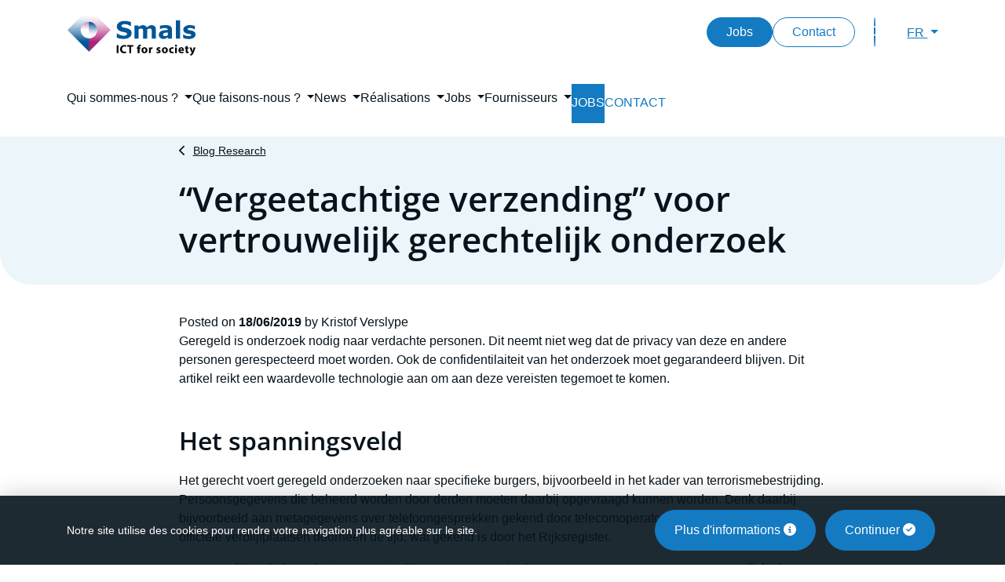

--- FILE ---
content_type: text/html; charset=UTF-8
request_url: https://smals.be/fr/content/vergeetachtige-verzending-voor-vertrouwelijk-gerechtelijk-onderzoek
body_size: 13849
content:
<!DOCTYPE html>
<html  lang="fr" dir="ltr" prefix="content: http://purl.org/rss/1.0/modules/content/  dc: http://purl.org/dc/terms/  foaf: http://xmlns.com/foaf/0.1/  og: http://ogp.me/ns#  rdfs: http://www.w3.org/2000/01/rdf-schema#  schema: http://schema.org/  sioc: http://rdfs.org/sioc/ns#  sioct: http://rdfs.org/sioc/types#  skos: http://www.w3.org/2004/02/skos/core#  xsd: http://www.w3.org/2001/XMLSchema# ">
  <head>
    <meta charset="utf-8" />
<noscript><style>form.antibot * :not(.antibot-message) { display: none !important; }</style>
</noscript><meta name="description" content="Geregeld is onderzoek nodig naar verdachte personen. Dit neemt niet weg dat de privacy van deze en andere personen gerespecteerd moet worden. Ook de confidentilaiteit van het onderzoek moet gegarandeerd blijven." />
<meta name="abstract" content="Geregeld is onderzoek nodig naar verdachte personen. Dit neemt niet weg dat de privacy van deze en andere personen gerespecteerd moet worden. Ook de confidentilaiteit van het onderzoek moet gegarandeerd blijven." />
<link rel="canonical" href="https://smals.be/fr/content/vergeetachtige-verzending-voor-vertrouwelijk-gerechtelijk-onderzoek" />
<link rel="shortlink" href="https://smals.be/fr/node/1212734" />
<meta name="generator" content="Varbase" />
<meta name="referrer" content="origin" />
<meta name="rights" content="©2026 Smals. All rights reserved." />
<meta property="og:site_name" content="Smals" />
<meta property="og:type" content="article" />
<meta property="og:url" content="https://smals.be/fr/content/vergeetachtige-verzending-voor-vertrouwelijk-gerechtelijk-onderzoek" />
<meta property="og:title" content="“Vergeetachtige verzending” voor vertrouwelijk gerechtelijk onderzoek | Smals" />
<meta property="og:description" content="Geregeld is onderzoek nodig naar verdachte personen. Dit neemt niet weg dat de privacy van deze en andere personen gerespecteerd moet worden. Ook de confidentilaiteit van het onderzoek moet gegarandeerd blijven." />
<meta name="twitter:card" content="summary_large_image" />
<meta name="twitter:description" content="Geregeld is onderzoek nodig naar verdachte personen. Dit neemt niet weg dat de privacy van deze en andere personen gerespecteerd moet worden. Ook de confidentilaiteit van het onderzoek moet gegarandeerd blijven." />
<meta name="twitter:title" content="“Vergeetachtige verzending” voor vertrouwelijk gerechtelijk onderzoek | Smals" />
<meta name="facebook-domain-verification" content="bqzp4zfjzsj4rrskn67mm5vgzxv5tn" />
<meta name="MobileOptimized" content="width" />
<meta name="HandheldFriendly" content="true" />
<meta name="apple-mobile-web-app-capable" content="yes" />
<meta name="Generator" content="Drupal 10 (https://www.drupal.org)" />
<meta name="viewport" content="width=device-width, initial-scale=1, shrink-to-fit=no" />
<script type="application/ld+json">{
    "@context": "https://schema.org",
    "@graph": [
        {
            "@type": "WebSite",
            "name": "Smals",
            "url": "https://smals.be/fr",
            "publisher": {
                "@type": "Organization",
                "name": "Smals",
                "url": "https://smals.be/fr",
                "logo": {
                    "@type": "ImageObject",
                    "url": "https://smals.be/themes/custom/websmals_bs4/logo.png"
                }
            }
        }
    ]
}</script>
<meta http-equiv="x-ua-compatible" content="ie=edge" />
<link rel="icon" href="/themes/custom/websmals_bs4/favicon.ico" type="image/vnd.microsoft.icon" />
<link rel="alternate" hreflang="nl" href="https://smals.be/nl/content/vergeetachtige-verzending-voor-vertrouwelijk-gerechtelijk-onderzoek" />
<link rel="alternate" hreflang="fr" href="https://smals.be/fr/content/vergeetachtige-verzending-voor-vertrouwelijk-gerechtelijk-onderzoek" />

    <link rel="icon" type="image/png" href="/themes/custom/websmals_bs4/favicon-96x96.png" sizes="96x96" />
    <link rel="icon" type="image/svg+xml" href="/themes/custom/websmals_bs4/favicon.svg" />
    <link rel="shortcut icon" href="/themes/custom/websmals_bs4/favicon.ico" />
    <link rel="apple-touch-icon" sizes="180x180" href="/themes/custom/websmals_bs4/apple-touch-icon.png" />
    <meta name="apple-mobile-web-app-title" content="Smals" />
    <link rel="manifest" href="/themes/custom/websmals_bs4/site.webmanifest" />
    <title>“Vergeetachtige verzending” voor vertrouwelijk gerechtelijk onderzoek | Smals</title>
    <link rel="stylesheet" media="all" href="/sites/default/files/css/css_3ixeOe22BteJPbEaDH3wHldAbB_9c-xLp_76b9xoiTw.css?delta=0&amp;language=fr&amp;theme=websmals_bs4&amp;include=eJxtjksOgzAMRC8UyKb3QTYZSloHIzv8bl8JwaJVNyPN50nDqtWr0dwxmWWNbKDU21I49GqIyZaZpKUX7QF7lTy97-yywQ-vKJHJEVayOqKgY39EB1k_NoNaCWvG5vHUtmhaBGEDeyHxc8v3kcbrIfDvdtCp0gbX8oM9RZnkLzPC1CUn2AcnsVk6" />
<link rel="stylesheet" media="all" href="/sites/default/files/css/css_Ym5MMGQa1XOhMq14i6oGKzQzoii9p0_gR4_O9INvmP8.css?delta=1&amp;language=fr&amp;theme=websmals_bs4&amp;include=eJxtjksOgzAMRC8UyKb3QTYZSloHIzv8bl8JwaJVNyPN50nDqtWr0dwxmWWNbKDU21I49GqIyZaZpKUX7QF7lTy97-yywQ-vKJHJEVayOqKgY39EB1k_NoNaCWvG5vHUtmhaBGEDeyHxc8v3kcbrIfDvdtCp0gbX8oM9RZnkLzPC1CUn2AcnsVk6" />
<link rel="stylesheet" media="print" href="/sites/default/files/css/css_Uep3kNlMpHwXyoDbIx9G8DG393C8JOvtXkRS-_wid4U.css?delta=2&amp;language=fr&amp;theme=websmals_bs4&amp;include=eJxtjksOgzAMRC8UyKb3QTYZSloHIzv8bl8JwaJVNyPN50nDqtWr0dwxmWWNbKDU21I49GqIyZaZpKUX7QF7lTy97-yywQ-vKJHJEVayOqKgY39EB1k_NoNaCWvG5vHUtmhaBGEDeyHxc8v3kcbrIfDvdtCp0gbX8oM9RZnkLzPC1CUn2AcnsVk6" />
<link rel="stylesheet" media="all" href="/sites/default/files/css/css_ANmn9Na33NS0qTLpY-JpjJ8ZvwUVLGqWCzq87TQPsZo.css?delta=3&amp;language=fr&amp;theme=websmals_bs4&amp;include=eJxtjksOgzAMRC8UyKb3QTYZSloHIzv8bl8JwaJVNyPN50nDqtWr0dwxmWWNbKDU21I49GqIyZaZpKUX7QF7lTy97-yywQ-vKJHJEVayOqKgY39EB1k_NoNaCWvG5vHUtmhaBGEDeyHxc8v3kcbrIfDvdtCp0gbX8oM9RZnkLzPC1CUn2AcnsVk6" />

    
    <script>
      var _paq = window._paq || [];
      /* tracker methods like "setCustomDimension" should be called before "trackPageView" */
      _paq.push(['requireCookieConsent']);
      _paq.push(['trackPageView']);
      _paq.push(['enableLinkTracking']);
      _paq.push(['MediaAnalytics::removePlayer', 'youtube']);
      (function() {
        var u="https://matomo.bosa.be/";
        _paq.push(['setTrackerUrl', u+'matomo.php']);
        _paq.push(['setSiteId', '500']);
        var d=document, g=d.createElement('script'), s=d.getElementsByTagName('script')[0];
        g.type='text/javascript'; g.async=true; g.defer=true; g.src=u+'matomo.js'; s.parentNode.insertBefore(g,s);
      })();
    </script>


<link rel="preload" href="/themes/custom/websmals_bs4/fonts/fontawesome-free/webfonts/fa-regular-400.woff2" as="font" type="font/woff2" crossorigin="anonymous">
<link rel="preload" href="/themes/custom/websmals_bs4/fonts/fontawesome-free/webfonts/fa-solid-900.woff2" as="font" type="font/woff2" crossorigin="anonymous">
<link rel="preload" href="/themes/custom/websmals_bs4/fonts/fontawesome-free/webfonts/fa-brands-400.woff2" as="font" type="font/woff2" crossorigin="anonymous">
<link rel="preload" href="/themes/custom/websmals_bs4/fonts/fontawesome-free/webfonts/fa-v4compatibility.woff2" as="font" type="font/woff2" crossorigin="anonymous">

<link rel="preload" href="/themes/custom/websmals_bs4/fonts/open-sans/files/open-sans-latin-400-normal.woff2" as="font" type="font/woff2" crossorigin="anonymous">
<link rel="preload" href="/themes/custom/websmals_bs4/fonts/open-sans/files/open-sans-latin-600-normal.woff2" as="font" type="font/woff2" crossorigin="anonymous">

<link rel="preload" href="/themes/custom/websmals_bs4/fonts/websmals/webfonts/websmals.woff" as="font" type="font/woff" crossorigin="anonymous">


</head>
  <body class="layout-no-sidebars page-node-1212734 path-node page-node-type-research-post"><div id="cookiesBanner">
  <div class="container container-fluid d-lg-flex align-items-sm-center">
    <p class="text-center text-lg-left mb-0">Notre site utilise des cookies pour rendre votre navigation plus agréable sur le site.</p>
    <ul class="list-inline list-btn ml-auto d-flex d-xl-block mt-3 mt-lg-0 justify-content-center mb-0 flex-wrap">
      <li class="list-inline-item m-1">
        <a href="https://smals.be/fr/politique-dutilisation-des-cookies" class="btn btn-primary">Plus d'informations <i class="fa fa-info-circle" aria-hidden="true"></i></a>
      </li>
      <li class="list-inline-item m-1">
        <a href="#" id="closeCookie" class="btn btn-primary">Continuer <i class="fa fa-check-circle" aria-hidden="true"></i></a>
      </li>
    </ul>
  </div>
</div>
<a href="#main-content" class="visually-hidden focusable skip-link">
      Skip to main content
    </a>
    
      <div class="dialog-off-canvas-main-canvas" data-off-canvas-main-canvas>
              <header id="navbar" class="bg-white" role="banner">
      <div  class="navbar navbar-expand-xl" id="navbar-main">
        <div class="container">
          <button class="navbar-toggler" type="button" data-toggle="collapse" data-target="#navbar-collapse" aria-controls="navbar-collapse" aria-expanded="false" aria-label="Toggle navigation">
            <span class="navbar-toggler-icon">
              <span></span>
              <span></span>
              <span></span>
              <span></span>
            </span>
          </button>
                    <a href="/fr" title="Home" rel="home" class="navbar-brand">
              <img src="/themes/custom/websmals_bs4/logo.svg" alt="Home" class="img-fluid d-inline-block align-top" />
            
    </a>
    

                      <div class="menu--utility d-flex align-items-center ml-lg-auto">
                  <nav role="navigation" aria-labelledby="block-websmals-bs4-secondarylinks-menu" id="block-websmals-bs4-secondarylinks" class="settings-tray-editable block block-menu navigation menu--secondary-links" data-drupal-settingstray="editable">
            
  <h2 class="sr-only" id="block-websmals-bs4-secondarylinks-menu">Secondary links</h2>
  

        
        <ul class="nav">
                  <li class="nav-item">
                                  
        <a href="/fr/jobs" class="d-none d-lg-block btn btn-primary" data-drupal-link-system-path="node/9379">Jobs</a>
              </li>
                <li class="nav-item">
                                  
        <a href="/fr/form/contact" class="d-none d-lg-block btn btn-outline-primary" data-drupal-link-system-path="webform/contact">Contact</a>
              </li>
      </ul>
    


  </nav>


              <button class="btn btn-primary btn--search order-last order-lg-2 ml-4" type="button" data-toggle="modal" data-target="#searchModal" aria-label="Toggle search">
                <i class="ws ws-magnifying-glass" aria-hidden="true"></i>
              </button>
                              <div class="ml-lg-6 dropdown language-switcher order-first order-lg-last">
                  <button class="btn btn-link btn--language dropdown-toggle" type="button" data-toggle="dropdown" aria-expanded="false">
                    FR
                  </button>
                  <div class="dropdown-menu dropdown-menu-right mt-md-3">
                                          <a href="/nl/content/vergeetachtige-verzending-voor-vertrouwelijk-gerechtelijk-onderzoek"
                         class="dropdown-item"
                         hreflang="nl"
                         >
                        Nederlands
                      </a>
                                          <a href="/fr/content/vergeetachtige-verzending-voor-vertrouwelijk-gerechtelijk-onderzoek"
                         class="dropdown-item is-active"
                         hreflang="fr"
                         aria-current="page">
                        Français
                      </a>
                                      </div>
                </div>
                          </div>
                  </div>
      </div>
            <div  class="navbar navbar-expand-xl" id="main-nav">
                  <div id="navbar-collapse" class="navbar-collapse collapse">
            <div class="container">
                  <nav role="navigation" aria-labelledby="block-websmals-bs4-mainnavigation-menu" id="block-websmals-bs4-mainnavigation" class="main-nav-sidebar settings-tray-editable block block-menu navigation menu--main" data-drupal-settingstray="editable">
            
  <h2 class="sr-only" id="block-websmals-bs4-mainnavigation-menu">Main menu</h2>
  

        
              <ul class="clearfix navbar-nav">
                    <li class="nav-item menu-item--expanded dropdown">
                          <a href=""
             class="nav-link  dropdown-toggle "
             data-toggle="dropdown"
             aria-expanded="false"
             aria-haspopup="true">
            <span>Qui sommes-nous ?</span>
          </a>
                        <ul class="dropdown-menu">
                    <li class="dropdown-item menu-item--collapsed">
                          <a href="/fr/qui-sommes-nous/propos-de-smals" class="   ">
            <span>À propos de Smals</span>
          </a>
              </li>
                <li class="dropdown-item menu-item--collapsed">
                          <a href="/fr/qui-sommes-nous/mission-et-valeurs" class="   ">
            <span>Mission et valeurs</span>
          </a>
              </li>
                <li class="dropdown-item">
                          <a href="/fr/qui-sommes-nous/historique" class="   ">
            <span>Historique</span>
          </a>
              </li>
                <li class="dropdown-item menu-item--collapsed">
                          <a href="/fr/qui-sommes-nous/organisation" class="   ">
            <span>Organisation</span>
          </a>
              </li>
                <li class="dropdown-item menu-item--collapsed">
                          <a href="/fr/qui-sommes-nous/rapports-dactivites" class="   ">
            <span>Rapports d&#039;activités</span>
          </a>
              </li>
                <li class="dropdown-item menu-item--collapsed">
                          <a href="/fr/qui-sommes-nous/csr" class="   ">
            <span>Corporate Social Responsibility</span>
          </a>
              </li>
                <li class="dropdown-item menu-item--collapsed">
                          <a href="/fr/qui-sommes-nous/devenir-membre" class="   ">
            <span>Devenir membre</span>
          </a>
              </li>
                <li class="dropdown-item">
                          <a href="/fr/qui-sommes-nous/informations-pour-la-presse" class="   ">
            <span>Informations pour la presse</span>
          </a>
              </li>
        </ul>
  
              </li>
                <li class="nav-item menu-item--expanded dropdown">
                          <a href="/fr/que-faisons-nous"
             class="nav-link  dropdown-toggle "
             data-toggle="dropdown"
             aria-expanded="false"
             aria-haspopup="true">
            <span>Que faisons-nous ?</span>
          </a>
                        <ul class="dropdown-menu">
                    <li class="dropdown-item">
                          <a href="/fr/que-faisons-nous" class="   ">
            <span>Sommaire</span>
          </a>
              </li>
                <li class="dropdown-item menu-item--collapsed">
                          <a href="/fr/que-faisons-nous/recherche" class="   ">
            <span>Recherche</span>
          </a>
              </li>
                <li class="dropdown-item menu-item--collapsed">
                          <a href="/fr/que-faisons-nous/centre-de-competences" class="   ">
            <span>Centres de compétences</span>
          </a>
              </li>
                <li class="dropdown-item menu-item--collapsed">
                          <a href="/fr/que-faisons-nous/applications" class="   ">
            <span>Applications</span>
          </a>
              </li>
                <li class="dropdown-item menu-item--collapsed">
                          <a href="/fr/que-faisons-nous/infrastructure" class="   ">
            <span>Infrastructure</span>
          </a>
              </li>
                <li class="dropdown-item menu-item--collapsed">
                          <a href="/fr/que-faisons-nous/personnel-ict" class="   ">
            <span>Personnel ICT</span>
          </a>
              </li>
                <li class="dropdown-item menu-item--collapsed">
                          <a href="/fr/que-faisons-nous/services-de-support" class="   ">
            <span>Services de support</span>
          </a>
              </li>
        </ul>
  
              </li>
                <li class="nav-item menu-item--expanded dropdown">
                          <a href="/fr/news"
             class="nav-link  dropdown-toggle "
             data-toggle="dropdown"
             aria-expanded="false"
             aria-haspopup="true">
            <span>News</span>
          </a>
                        <ul class="dropdown-menu">
                    <li class="dropdown-item">
                          <a href="/fr/news" class="   ">
            <span>Sommaire</span>
          </a>
              </li>
                <li class="dropdown-item">
                          <a href="/fr/nieuws/suivez-smals-sur-les-reseaux-sociaux" class="   ">
            <span>Suivez Smals sur les réseaux sociaux</span>
          </a>
              </li>
        </ul>
  
              </li>
                <li class="nav-item menu-item--expanded dropdown">
                          <a href="/fr/projects/list/theme"
             class="nav-link  dropdown-toggle "
             data-toggle="dropdown"
             aria-expanded="false"
             aria-haspopup="true">
            <span>Réalisations</span>
          </a>
                        <ul class="dropdown-menu">
                    <li class="dropdown-item menu-item--collapsed">
                          <a href="/fr/projects/list/theme" class="   ">
            <span>Projets</span>
          </a>
              </li>
        </ul>
  
              </li>
                <li class="nav-item menu-item--expanded dropdown">
                          <a href="/fr/jobs"
             class="nav-link  dropdown-toggle "
             data-toggle="dropdown"
             aria-expanded="false"
             aria-haspopup="true">
            <span>Jobs</span>
          </a>
                        <ul class="dropdown-menu">
                    <li class="dropdown-item">
                          <a href="/fr/jobs" class="   ">
            <span>Pourquoi Smals ?</span>
          </a>
              </li>
                <li class="dropdown-item">
                          <a href="/fr/jobs/list" class="   ">
            <span>Offres d&#039;emploi</span>
          </a>
              </li>
                <li class="dropdown-item menu-item--collapsed">
                          <a href="/fr/jobs/vos-avantages-chez-smals" class="   ">
            <span>Vos avantages chez Smals</span>
          </a>
              </li>
                <li class="dropdown-item menu-item--collapsed">
                          <a href="/fr/jobs/la-parole-aux-collaborateurs" class="   ">
            <span>La parole aux collaborateurs</span>
          </a>
              </li>
        </ul>
  
              </li>
                <li class="nav-item menu-item--expanded dropdown">
                          <a href="/fr/fournisseurs"
             class="nav-link  dropdown-toggle "
             data-toggle="dropdown"
             aria-expanded="false"
             aria-haspopup="true">
            <span>Fournisseurs</span>
          </a>
                        <ul class="dropdown-menu">
                    <li class="dropdown-item">
                          <a href="/fr/fournisseurs" class="   ">
            <span>Ce que vous devez savoir</span>
          </a>
              </li>
                <li class="dropdown-item">
                          <a href="/fr/tenders/open" class="   ">
            <span>Marchés publics ouverts</span>
          </a>
              </li>
                <li class="dropdown-item">
                          <a href="/fr/tenders/closed" class="   ">
            <span>Marchés publics en cours d&#039;attribution</span>
          </a>
              </li>
                <li class="dropdown-item">
                          <a href="/fr/tenders/attributed" class="   ">
            <span>Marchés publics attribués</span>
          </a>
              </li>
                <li class="dropdown-item">
                          <a href="/fr/fournisseurs/services-house" class="   ">
            <span>Services &#039;in-house&#039;</span>
          </a>
              </li>
                <li class="dropdown-item">
                          <a href="/fr/fournisseurs/demonstration-ou-proof-concept" class="   ">
            <span>Procédures Proof-of-Concept</span>
          </a>
              </li>
        </ul>
  
              </li>
                <li class="nav-item">
                          <a href="/fr/jobs/list" class="nav-link   main-nav__item main-nav__item--jobs">
            <span>Jobs</span>
          </a>
              </li>
                <li class="nav-item">
                          <a href="/fr/form/contact" class="nav-link   main-nav__item main-nav__item--contact">
            <span>Contact</span>
          </a>
              </li>
        </ul>
  



  </nav>


            </div>
          </div>
              </div>
    </header>
  
<div class="d-none d-print-block header-print page-header mt-3 mb-11">
  <div class="container">
    <div class="row">
      <div class="col-sm-12">
                          <img class="logo pull-left d-none d-print-inline-block" src="/themes/custom/websmals_bs4/logo-print.png" alt="Smals"/>
              </div>
    </div>
  </div>
</div>

  <div role="main" class="main-container container js-quickedit-main-content mb-5 mb-md-11">
    <div class="row">

                              <div class="col-sm-12" role="heading" aria-level="1">
              <div data-drupal-messages-fallback class="hidden"></div>


          </div>
              
            
                  <section class="main-content col col-sm-12 col-lg-9 mx-auto" id="content" role="main">

                
                
                
                                      
                  
                          <a id="main-content"></a>
                      <div id="block-websmals-bs4-breadcrumbs" class="settings-tray-editable block block-system block-system-breadcrumb-block row" data-drupal-settingstray="editable">
  
    
      <div class="content col-12">
      

  <nav role="navigation" aria-label="breadcrumb">
    <ol class="breadcrumb">
                  <li class="breadcrumb-item">
          <a href="/fr/blog-research">Blog Research</a>
        </li>
              </ol>
  </nav>

    </div>
  </div>
<div id="block-websmals-bs4-mainpagecontent" class="block block-system block-system-main-block">
  
    
      <div class="content">
      <div class="row bs-1col node node--type-research-post node--view-mode-full">
  
  <div class="col-sm-12 bs-region bs-region--main">
    
<div  class="group-header">
    
            <div class="field field--name-node-title field--type-ds field--label-hidden field__item"><h1>
  “Vergeetachtige verzending” voor vertrouwelijk gerechtelijk onderzoek
</h1>
</div>
      
  </div>
<div  class="group-content">
            <span  class="field-label-inline">Posted on</span>
  
      <strong>18/06/2019</strong>
      
  

        <span  class="field-label-inline">by</span>
  
      <span>Kristof Verslype</span>
      
  


            <div class="field field--name-body field--type-text-with-summary field--label-hidden field__item"><p>Geregeld is onderzoek nodig naar verdachte personen. Dit neemt niet weg dat de privacy van deze en andere personen gerespecteerd moet worden. Ook de confidentilaiteit van het onderzoek moet gegarandeerd blijven. Dit artikel reikt een waardevolle technologie aan om aan deze vereisten tegemoet te komen.</p>

<h2>Het spanningsveld</h2>

<p>Het gerecht voert geregeld onderzoeken naar specifieke burgers, bijvoorbeeld in het kader van terrorismebestrijding. Persoonsgegevens die beheerd worden door derden moeten daarbij opgevraagd kunnen worden. Denk daarbij bijvoorbeeld aan metagegevens over telefoongesprekken gekend door telecomoperatoren of aan de verschillende officiële verblijfplaatsen doorheen de tijd, wat gekend is door het Rijksregister.</p>

<p>In een traditionele benadering vraagt justitie aan een organisatie om gegevens <em>x</em>, <em>y</em> en <em>z</em> over een specifieke burger aan te leveren. Er zijn echter twee bezwaren tegen een dergelijk naïeve benadering. Ten eerste is de privacy van de burger geschaad. Elke organisatie die informatie over hem of haar moet aanleveren komt immers te weten dat er een onderzoek loopt naar deze persoon. Dit kan risico's inhouden. Een tweede bezwaar dat daaruit voortvloeit is dat dit de confidentialiteit van het onderzoek kan schaden. Er zijn dus goede redenen voor een andere benadering.</p>

<p>Deze zou eruit kunnen bestaan dat justitie gegevens <em>x</em>, <em>y</em> en <em>z</em> vraagt, niet enkel over Kristof Verslype, maar over alle burgers geboren in 1982, of nog extremer, over alle burgers tout court. De geconsulteerde organisaties zullen op die manier inderdaad de identiteit van de betrokken niet te weten komen, maar anderzijds is er wel mogelijks sprake van een disproportionele verwerking van persoonsgegevens door justitie en moeten we justitie vertrouwen dat het de nodige procedures in acht neemt om alle records, behalve het relevante, onmiddellijk na ontvangst te verwijderen.</p>

<p>Er is dus een spanningsveld tussen enerzijds de privacy van de burger en de confidentialiteit van het onderzoek ten aanzien van de geconsulteerde organisaties en anderzijds de proportionele verwerking van persoonsgegevens door justitie. Dit spanningsveld lijkt op het eerste gezicht niet op te lossen.</p>

<h2>Wat is Oblivious Transfer (OT)?</h2>

<p>Gelukkig biedt cryptografie een krachtig hulpmiddel genaamd <em>oblivious transfer</em> <em>(OT)</em>, of, vrij vertaald, <em>vergeetachtige verzending</em>. Het laat toe dat een ontvanger (zoals justitie) toegang krijgt tot een zelf gekozen record uit een set van records die door de verzender (zoals de telecomoperator) gekend zijn. De ontvanger krijgt slechts toegang tot dit ene record. De zender weet niet hetwelke. De zender komt enkel te weten dat de ontvanger toegang gekregen heeft tot één record uit de vooraf bepaalde set.</p>

<p>Oblivious transfer werd voor het eerst - in een wat zwakkeere vorm - <a href="https://www.iacr.org/museum/rabin-obt/obtrans-eprint187.pdf" rel="noreferrer noopener" target="_blank">beschreven</a> in 1981 en er is sindsdien veel onderzoek naar gebeurd in de academische wereld. Ondertussen is het - volgens de inschatting van de auteur - voldoende rijp om ook in overheidscontext gebruikt te worden. Het bestaat in verschillende varianten, waaronder 1 uit 2 oblivious transfer, 1 uit <em>n</em> oblivious transfer en <em>k</em> uit <em>n</em> oblivious transfer.&nbsp; In de eerste variant krijgt de ontvanger toegang tot één uit een set van twee records. In de tweede en derde categorie krijgt de ontvanger toegang tot respectievelijk 1 en <em>k</em> records uit een set van <em>n</em> records. Het idee is vrij eenvoudig; de zender vercijfert alle records in de set, verstuurt alle vercijferde records naar de ontvanger, waarbij het oblivious transfer protocol cryptografisch (wiskundig) afdwingt dat de ontvanger er maar 1 (of <em>k</em>) kan decrypteren.</p>

<h2>Eerste resultaten</h2>

<p>Smals Research heeft op basis van twee academische papers (<a href="https://eprint.iacr.org/2017/1165.pdf">deze</a> en <a href="https://link.springer.com/content/pdf/10.1007/978-3-540-85174-5_31.pdf">deze</a>) een eigen 1 uit <em>n</em> oblvious transfer Java library geschreven, gezien er voor zover wij weten nog geen dergelijke library publiek beschikbaar is. Vervolgens hebben we de performantie getest op een standaard laptop (Lenovo Thinkpad L570, Win 10, Intel Core i5-6300 CPU @ 2,40Ghz, 16GB), waarbij de gegevens zich reeds in het intern geheugen bevinden en er 256 bit security gegarandeerd wordt. &nbsp;De rekentijd bij records van ongeveer 20 en 100KB en bij setgroottes van 1000, 10 000 en 25 000 wordt weergegeven in onderstaande tabel.</p>

<p><img alt src="https://www.smalsresearch.be/wp-content/uploads/2019/05/OT_results.png"></p>

<p>Indien een ontvanger toegang wil tot één record uit een set van 1000, waarbij het gemiddelde record 20KB groot is, zal er logischerwijs 20MB verstuurd moeten worden per query. Daarnaast zal de zender zo’n 0,7 seconden rekenwerk hebben, voornamelijk om alle data te vercijferen, terwijl de ontvanger 0,15 seconden zal moeten rekenen.&nbsp;</p>

<p>Stel dat een organisatie over elke Belg een record heeft, dan betekent dit dat er ongeveer 11 350 000 records zijn. Uit bovenstaande blijkt dat een setgrootte van een paar miljoen toch niet haalbaar is. Idealiter delen we de bevolking dus op in verschillende sets die allen ongeveer even groot zijn. Deze opdeling kan in principe vrij eenvoudig door bijvoorbeeld alle rijksregisternummers met dezelfde minst beduidende decimalen (of bits) samen te nemen.&nbsp;</p>

<p>Een tweede mogelijke aanpak is dat de zender op voorhand elk record met een aparte, slechts door de zender gekende, symmetrische sleutel vercijfert. Alle 11 350 000 vercijferde records worden dan naar de ontvanger gestuurd (alsook eventueel latere updates). De ontvanger beschikt zo over een volledige, weliswaar vercijferde, kopie van de gegevensset. Om toegang te krijgen tot een specifiek record wordt het oblivious transfer protocol uitgevoerd, niet zoals daarnet op de records zelf, maar op de bijhorende symmetrische sleutels. Eén zo’n sleutel is (typisch) slechts 32 bytes, wat maar een fractie isvan de records zelf. Daardoor wordt het mogelijk een setgrootte van 11 350 000 te nemen bij het uitvoeren van het oblivious transfer protocol. De ontvanger krijgt zo toegang tot één van de 11 350 000 sleutels, waarmee vervolgens exact één record gedecrypteerd kan worden. Bij een dergelijk uitvoering van het oblivious transfer protocol wordt zo’n 363MB, voornamelijk vercijferde sleutels, doorgestuurd, moet de zender een kleine 80 seconden rekenen, en de ontvanger 0,24 seconden<br>
(met onze eerder vermelde Lenovo L570) . &nbsp;</p>

<p>De testresultaten van beide geschetste scenario’s geven in elk geval aan dat het gebruik van oblivious transfer haalbaar is in de geschetste context, dus voor het opvragen van gegevens over burgers in het kader van een onderzoek.</p>

<h1>Kwantumresistente Oblivious Transfer</h1>

<div>
<p><img alt src="https://www.smalsresearch.be/wp-content/uploads/2019/05/blurred_small.jpg"></p>
</div>

<p>Toch is het niet onbelangrijk te vermelden dat onze implementatie steunt op, net zoals quasi alle publieke sleutelcryptografie vandaag, assumpties uit de klassieke cryptografie. Dergelijke assumpties zullen niet langer geldig zijn eens er voldoende sterke quantumcomputers beschikbaar zijn. Bijgevolg kan vanaf dan ook het geïmplementeerde OT protocol niet langer als veilig beschouwd worden. Wetenschappers werken ondertussen gelukkig wel aan kwantumresistente OT (QOT) protocollen (zoals vb. <a href="https://eprint.iacr.org/2018/1155.pdf" rel="noreferrer noopener" target="_blank">dit werk</a>), die helaas ook wel beduidend minder efficiënt zijn. <a href="https://arxiv.org/abs/1804.00200" rel="noreferrer noopener" target="_blank">Schattingen</a> wanneer een dergelijke kwantumcomputer gerealiseerd zal worden lopen uiteen van 10 tot 50 jaar, wat dus toch niet genegeerd kan worden bij het verwerken van gevoelige persoonsgegevens. Vandaar dat het toch noodzakelijk blijft dat de ontvanger de vercijferde records ook verwijderd en niet een aantal decennia bewaart. Dit zou gecontroleerd kunnen worden door een toezichthoudende autoriteit. QOT is dus op termijn een elegantere en robuustere oplossing die bij voldoende interesse vanuit onze klanten dan ook door Smals Research onderzocht zal worden.</p>

<h1>Andere toepassingsmogelijkheden en conclusies</h1>

<p>Ten slotte geven we nog mee dat OT een bouwblok is in diverse andere cryptografische protocollen, onder meer voor het simultaan ondertekenen van contracten (zie vb. <a href="http://dl.ifip.org/db/conf/cms/cms2005/StanekovaS05.pdf" rel="noreferrer noopener" target="_blank">dit werk</a>), waarbij ofwel alle betrokkenen hun akkoord geven ofwel geen enkele. OT is eveneens een bouwblok voor <a href="https://eprint.iacr.org/2018/450.pdf" rel="noreferrer noopener" target="_blank">multi-party computation (MPC)</a>, waarbij zonder centrale vertrouwde partij berekeningen gedaan worden op input afkomstig van verschillende deelnemers. De invoer van de verschillende deelnemers blijft geheim, maar iedereen leert wel de uitvoer.&nbsp; Een groep individuen kunnen met behulp van MPC bijvoorbeeld hun gemiddeld loon berekenen terwijl elk van hen hun exacte loon verborgen kan houden.</p>

<p>Concluderend kunnen we stellen dat oblivious transfer zeer nuttige toepassingen heeft en dat het in de praktijk inzetbaar is. Het integreren van OT in bestaande toepassingen is trouwens een voorbeeld van het in de GDPR gepromootte principe van <em>privacy by design</em>. Ten slotte, wat voor alle publieke-sleutel cryptografie geldt, geldt ook voor oblivious transfer: als er ooit een kwantumcomputer komt, dan zijn we beter voorbereid.</p>
</div>
      
  <div class="field field--name-field-source-article field--type-link field--label-above">
    <div class="field__label">Source: Smals Research</div>
              <div class="field__item"><a href="http://www.smalsresearch.be/?p=13350">http://www.smalsresearch.be/?p=13350</a></div>
          </div>

  </div>
  </div>
</div>


    </div>
  </div>


                          <div class="region region-content-bottom mt-5">
                

          </div>
              </section>

                </div>
  </div>

  <footer id="footer" class="footer-wrapper bg-white border-top" role="contentinfo">
    <div class="container ">
                        <div class="footer-social_media py-6">
                <div class="views-element-container block-social-networks settings-tray-editable block block-views block-views-blockadmin-content-type-block-8" id="block-websmals-bs4-views-block-admin-content-type-block-8" data-drupal-settingstray="editable">
  
    
      <div class="content">
      <div><div class="css-footer-follow-us view view-admin-content-type view-id-admin_content_type view-display-id-block_8 js-view-dom-id-8173f50f03946fd16dfeda005d8de904e82a823fabbae0129bd3d756d6ac2c94">
  
    
      
      <div class="view-content">
          <div class="views-row">
    <ul><li><a class="social-networks-icon-linkedin" href="http://www.linkedin.com/company/smals" target="_blank" title="Linkedln"><img src="/sites/default/files/inline-images/logo-linkedin_0.svg" data-entity-uuid="afe807c4-99db-48db-828c-65d6b1de9aeb" data-entity-type="file" alt="Accéder à la page LinkedIn de Smals" width="25" height="25" loading="lazy"></a></li><li><a class="social-networks-icon-facebook" href="http://www.facebook.com/pages/Smals/160167378442" target="_blank" title="Facebook"><img src="/sites/default/files/inline-images/logo-facebook_1.svg" data-entity-uuid="6fae21aa-0915-4871-bb1a-e986c7689339" data-entity-type="file" alt="Accéder à la page Facebook de Smals" width="25" height="25" loading="lazy"></a></li><li><a class="social-networks-icon-instagram" href="https://www.instagram.com/smals.be" target="_blank" title="Instagram"><img src="/sites/default/files/inline-images/logo-instagram.webp" data-entity-uuid="3fb69cdb-1bd9-4454-ae1f-ae9d22aaf708" data-entity-type="file" alt="Accéder à la page Instagram de Smals" width="25" height="25" loading="lazy"></a></li><li><a class="social-networks-icon-youtube" href="https://www.youtube.com/c/Smals_ict" target="_blank" title="Youtube"><img src="/sites/default/files/inline-images/logo-youtube.svg" data-entity-uuid="6e17a2dc-168c-4d44-ac8c-3fe949d1cc8d" data-entity-type="file" alt="Accéder à la chaîne YouTube de Smals" width="35" height="25" loading="lazy"></a></li><li><a class="social-networks-icon-bluesky" href="https://bsky.app/profile/smals.bsky.social" target="_blank" title="Bluesky"><img src="/sites/default/files/inline-images/logo-bluesky.svg" data-entity-uuid="7d907cf9-7729-4844-b85f-ad8b6154363f" data-entity-type="file" alt="Accéder à la page Bluesky de Smals" width="28" height="25" loading="lazy"></a></li></ul>
  </div>

    </div>
  
          </div>
</div>

    </div>
  </div>


          </div>
                                      <div class="footer-top border-top py-6">
                <div class="views-element-container block-footer-contact settings-tray-editable block block-views block-views-blockadmin-content-type-block-3" id="block-websmals-bs4-views-block-admin-content-type-block-3" data-drupal-settingstray="editable">
  
    
      <div class="content">
      <div><div class="view view-admin-content-type view-id-admin_content_type view-display-id-block_3 js-view-dom-id-68a6edd0297e3504bbfc1d7db00a286088338c8749e4bd4c20197849ce3ee69e">
  
    
      
      <div class="view-content">
          <div class="views-row">
    <div class="field-content"><h2>Siège social</h2>
<p><em class="ws ws-location-dot"><span class="sr-only">icône de localisation</span></em> Avenue F<span>onsny 20</span><br><span>&nbsp; &nbsp;1060 Bruxelles</span><br><em class="ws ws-mobile"><span class="sr-only">icône de gsm</span></em> <span>+32 (0)2 787 57 11</span>&nbsp;<br><em class="ws ws-building"><span class="sr-only">icône de localisation</span></em> <span>0406.798.006</span></p></div>
  </div>

    </div>
  
          </div>
</div>

    </div>
  </div>
<div class="views-element-container settings-tray-editable block block-views block-views-blockadmin-content-type-block-10" id="block-websmals-bs4-views-block-admin-content-type-block-10" data-drupal-settingstray="editable">
  
    
      <div class="content">
      <div><div class="view view-admin-content-type view-id-admin_content_type view-display-id-block_10 js-view-dom-id-8f4b4ca8e3a2697958ad0d326e01819b01dee51d795c6d9f737c0c7ada51f40c">
  
    
      
      <div class="view-content">
          <div class="views-row">
    <div class="field-content"><h2>Contact </h2>
<ul><li><a href="/fr/form/contact">Formulaire de contact</a></li><li><a href="https://smals.be/fr/form/plaintes">Formulaire de plaintes</a></li><li><a href="/fr/nos-sites">Nos sites</a></li><li><a href="/fr/qui-sommes-nous/informations-pour-la-presse">Informations pour la presse</a></li><li><a href="/fr/nieuws/suivez-smals-sur-les-reseaux-sociaux" data-entity-type="node" data-entity-uuid="d134effc-c83d-47c1-9463-930e2f9fd987" data-entity-substitution="canonical" title="Suivez Smals sur les réseaux sociaux">Réseaux sociaux</a></li></ul> </div>
  </div>

    </div>
  
          </div>
</div>

    </div>
  </div>
<div id="follow-us" class="bg-light rounded-xl p-4"  id="block-websmals-bs4-followus" class="block-footer-newsletter block block-block-content block-block-contentb137b5b9-7a08-4f18-9ce9-66a6a3a06954">
  
      <h2 class="mb-4" >Inscrivez-vous à notre newsletter</h2>
    
      <div class="content">
      
            <div class="clearfix text-formatted field field--name-body field--type-text-with-summary field--label-hidden field__item"><div class="mc_embed_signup">
                        <form class="mc-embedded-subscribe-form" role="form" action="https://smals.us6.list-manage.com/subscribe/post?u=e0351cda86870d2a0a7f631f9&amp;id=9db6fab49d" method="post" name="mc-embedded-subscribe-form" target="_blank" id="mc-embedded-subscribe-form-footer_top">
                          <div class="mc-field-group form-group">
                            <label for="mce-EMAIL-footer_top">Recevez notre newsletter</label>
                            <input id="mce-EMAIL-footer_top" class="required email form-control" type="email" name="EMAIL" value placeholder="Email *">
                          </div>
                          <div>
                             <button id="mc-embedded-subscribe-footer_top" class="btn btn-primary" type="submit" name="subscribe" value>Envoyer</button>
                          </div>
                        </form>
                      </div></div>
      
    </div>
  </div>


          </div>
                                      <div class="footer-main border-top py-6">
                <div id="block-websmals-bs4-footermainmenu" class="block block-websmals-content block-footer-main-menu-block">
  
      <h2>Plan du site</h2>
    
      <div class="content">
      
        <ul  class="clearfix d-block list-unstyled footer-menu-column">
                      <li class="nav-item menu-item--expanded">
                                          
                        <h3><span class="nav-link p-0">Qui sommes-nous ?</span></h3>
                      <ul  class="list-unstyled">
                      <li class="nav-item menu-item--collapsed">
                                          
                        <a href="/fr/qui-sommes-nous/propos-de-smals" class="nav-link p-0" data-drupal-link-system-path="node/1432161">À propos de Smals</a>
                  </li>
                      <li class="nav-item menu-item--collapsed">
                                          
                        <a href="/fr/qui-sommes-nous/mission-et-valeurs" class="nav-link p-0" data-drupal-link-system-path="node/9869">Mission et valeurs</a>
                  </li>
                      <li class="nav-item">
                                          
                        <a href="/fr/qui-sommes-nous/historique" class="nav-link p-0" data-drupal-link-system-path="node/9828">Historique</a>
                  </li>
                      <li class="nav-item menu-item--collapsed">
                                          
                        <a href="/fr/qui-sommes-nous/organisation" class="nav-link p-0" data-drupal-link-system-path="node/9609">Organisation</a>
                  </li>
                      <li class="nav-item menu-item--collapsed">
                                          
                        <a href="/fr/qui-sommes-nous/rapports-dactivites" class="nav-link p-0" data-drupal-link-system-path="node/9877">Rapports d&#039;activités</a>
                  </li>
                      <li class="nav-item menu-item--collapsed">
                                          
                        <a href="/fr/qui-sommes-nous/csr" class="nav-link p-0" data-drupal-link-system-path="node/9622">Corporate Social Responsibility</a>
                  </li>
                      <li class="nav-item menu-item--collapsed">
                                          
                        <a href="/fr/qui-sommes-nous/devenir-membre" class="nav-link p-0" data-drupal-link-system-path="node/9501">Devenir membre</a>
                  </li>
                      <li class="nav-item">
                                          
                        <a href="/fr/qui-sommes-nous/informations-pour-la-presse" class="nav-link p-0" data-drupal-link-system-path="node/9590">Informations pour la presse</a>
                  </li>
          </ul>
  
                    </li>
                      <li class="nav-item menu-item--expanded">
                                          
                        <h3><a href="/fr/que-faisons-nous" class="nav-link p-0" data-drupal-link-system-path="node/1304808">Que faisons-nous ?</a></h3>
                      <ul  class="list-unstyled">
                      <li class="nav-item">
                                          
                        <a href="/fr/que-faisons-nous" class="nav-link p-0" data-drupal-link-system-path="node/1304808">Sommaire</a>
                  </li>
                      <li class="nav-item menu-item--collapsed">
                                          
                        <a href="/fr/que-faisons-nous/recherche" class="nav-link p-0" data-drupal-link-system-path="node/9594">Recherche</a>
                  </li>
                      <li class="nav-item menu-item--collapsed">
                                          
                        <a href="/fr/que-faisons-nous/centre-de-competences" class="nav-link p-0" data-drupal-link-system-path="node/9509">Centres de compétences</a>
                  </li>
                      <li class="nav-item menu-item--collapsed">
                                          
                        <a href="/fr/que-faisons-nous/applications" class="nav-link p-0" data-drupal-link-system-path="node/9382">Applications</a>
                  </li>
                      <li class="nav-item menu-item--collapsed">
                                          
                        <a href="/fr/que-faisons-nous/infrastructure" class="nav-link p-0" data-drupal-link-system-path="node/9591">Infrastructure</a>
                  </li>
                      <li class="nav-item menu-item--collapsed">
                                          
                        <a href="/fr/que-faisons-nous/personnel-ict" class="nav-link p-0" data-drupal-link-system-path="node/9393">Personnel ICT</a>
                  </li>
                      <li class="nav-item menu-item--collapsed">
                                          
                        <a href="/fr/que-faisons-nous/services-de-support" class="nav-link p-0" data-drupal-link-system-path="node/9408">Services de support</a>
                  </li>
          </ul>
  
                    </li>
                      <li class="nav-item menu-item--expanded">
                                          
                        <h3><a href="/fr/news" class="nav-link p-0" data-drupal-link-system-path="news">News</a></h3>
                      <ul  class="list-unstyled">
                      <li class="nav-item">
                                          
                        <a href="/fr/news" class="nav-link p-0" data-drupal-link-system-path="news">Sommaire</a>
                  </li>
                      <li class="nav-item">
                                          
                        <a href="/fr/nieuws/suivez-smals-sur-les-reseaux-sociaux" class="nav-link p-0" data-drupal-link-system-path="node/720906">Suivez Smals sur les réseaux sociaux</a>
                  </li>
          </ul>
  
                    </li>
                      <li class="nav-item menu-item--expanded">
                                          
                        <h3><a href="/fr/projects/list/theme" class="nav-link p-0" data-drupal-link-system-path="projects/list/theme">Réalisations</a></h3>
                      <ul  class="list-unstyled">
                      <li class="nav-item menu-item--collapsed">
                                          
                        <a href="/fr/projects/list/theme" class="nav-link p-0" data-drupal-link-system-path="projects/list/theme">Projets</a>
                  </li>
          </ul>
  
                    </li>
                      <li class="nav-item menu-item--expanded">
                                          
                        <h3><a href="/fr/jobs" class="nav-link p-0" data-drupal-link-system-path="node/9379">Jobs</a></h3>
                      <ul  class="list-unstyled">
                      <li class="nav-item">
                                          
                        <a href="/fr/jobs" target="_self" class="nav-link p-0" data-drupal-link-system-path="node/9379">Pourquoi Smals ?</a>
                  </li>
                      <li class="nav-item">
                                          
                        <a href="/fr/jobs/list" class="nav-link p-0" data-drupal-link-system-path="jobs/list">Offres d&#039;emploi</a>
                  </li>
                      <li class="nav-item menu-item--collapsed">
                                          
                        <a href="/fr/jobs/vos-avantages-chez-smals" class="nav-link p-0" data-drupal-link-system-path="node/1429069">Vos avantages chez Smals</a>
                  </li>
                      <li class="nav-item menu-item--collapsed">
                                          
                        <a href="/fr/jobs/la-parole-aux-collaborateurs" class="nav-link p-0" data-drupal-link-system-path="node/9840">La parole aux collaborateurs</a>
                  </li>
          </ul>
  
                    </li>
                      <li class="nav-item menu-item--expanded">
                                          
                        <h3><a href="/fr/fournisseurs" class="nav-link p-0" data-drupal-link-system-path="node/10247">Fournisseurs</a></h3>
                      <ul  class="list-unstyled">
                      <li class="nav-item">
                                          
                        <a href="/fr/fournisseurs" class="nav-link p-0" data-drupal-link-system-path="node/10247">Ce que vous devez savoir</a>
                  </li>
                      <li class="nav-item">
                                          
                        <a href="/fr/tenders/open" class="nav-link p-0" data-drupal-link-system-path="tenders/open">Marchés publics ouverts</a>
                  </li>
                      <li class="nav-item">
                                          
                        <a href="/fr/tenders/closed" class="nav-link p-0" data-drupal-link-system-path="tenders/closed">Marchés publics en cours d&#039;attribution</a>
                  </li>
                      <li class="nav-item">
                                          
                        <a href="/fr/tenders/attributed" class="nav-link p-0" data-drupal-link-system-path="tenders/attributed">Marchés publics attribués</a>
                  </li>
                      <li class="nav-item">
                                          
                        <a href="/fr/fournisseurs/services-house" class="nav-link p-0" data-drupal-link-system-path="node/10249">Services &#039;in-house&#039;</a>
                  </li>
                      <li class="nav-item">
                                          
                        <a href="/fr/fournisseurs/demonstration-ou-proof-concept" class="nav-link p-0" data-drupal-link-system-path="node/9701">Procédures Proof-of-Concept</a>
                  </li>
          </ul>
  
                    </li>
                      <li class="nav-item">
                                          
                        <a href="/fr/jobs/list" class="main-nav__item main-nav__item--jobs nav-link p-0" data-drupal-link-system-path="jobs/list">Jobs</a>
                  </li>
                      <li class="nav-item">
                                          
                        <a href="/fr/form/contact" class="main-nav__item main-nav__item--contact nav-link p-0" data-drupal-link-system-path="webform/contact">Contact</a>
                  </li>
          </ul>
  


    </div>
  </div>


          </div>
                                      <div class="footer-bottom d-flex flex-column flex-lg-row align-items-lg-center justify-content-lg-between border-top py-6">
                <div class="views-element-container footer-logos settings-tray-editable block block-views block-views-blockadmin-content-type-block-4" id="block-websmals-bs4-views-block-admin-content-type-block-4" data-drupal-settingstray="editable">
  
    
      <div class="content">
      <div><div class="view view-admin-content-type view-id-admin_content_type view-display-id-block_4 js-view-dom-id-5205f4bc3bdbfb11a5465e6d2b872ed3f4ab9d87c7cc7a95b410c1e4ca4598b9">
  
    
      
      <div class="view-content">
          <div class="views-row">
      <img loading="lazy" src="/sites/default/files/2025-09/smals-ict-colour-rgb_2.svg" alt="Het logo van Smals." typeof="foaf:Image" class="img-fluid" />

  <img loading="lazy" src="/sites/default/files/styles/d01/public/2026-01/top_employer_belgium_2026.png?itok=zTMDbqzJ" width="100" height="46" alt="Top Employer logo" typeof="foaf:Image" class="image-style-d01 img-fluid" />



  </div>

    </div>
  
          </div>
</div>

    </div>
  </div>
<nav role="navigation" aria-labelledby="block-websmals-bs4-footernavigation-menu" id="block-websmals-bs4-footernavigation" class="settings-tray-editable block block-menu navigation menu--menu-footer-nav" data-drupal-settingstray="editable">
            
  <h2 class="sr-only" id="block-websmals-bs4-footernavigation-menu">footer navigation</h2>
  

        
        <ul class="clearfix nav">
                <li class="nav-item">
                                  
        <a href="/fr/form/contact" class="nav-link" data-drupal-link-system-path="webform/contact">Contactez-nous</a>
              </li>
                <li class="nav-item">
                                  
        <a href="/fr/disclaimer" class="nav-link" data-drupal-link-system-path="node/9465">Disclaimer</a>
              </li>
                <li class="nav-item">
                                  
        <a href="https://www.smals.be/sites/default/files/assets/Other/privacy_policy_gdpr_templatefr_contactform.pdf" class="nav-link">Données personnelles</a>
              </li>
                <li class="nav-item">
                                  
        <a href="/fr/declaration-daccessibilite" target="_self" class="nav-link" data-drupal-link-system-path="node/1105671">Déclaration d&#039;accessibilité</a>
              </li>
                <li class="nav-item">
                                  
        <a href="/fr/politique-dutilisation-des-cookies" class="nav-link" data-drupal-link-system-path="node/541526">Politique d&#039;utilisation des cookies</a>
              </li>
        </ul>
    


  </nav>


          </div>
                  </div>
  </footer>

  <div class="modal fade" id="searchModal" tabindex="-1" aria-labelledby="searchModalLabel" aria-hidden="true">
    <div class="modal-dialog m-0">
      <div class="modal-content d-flex flex-column min-vh-100 px-0">
        <div class="modal-header flex-shrink-0 px-0 py-2">
          <div class="container d-flex justify-content-between align-items-center">
                        <img src="/themes/custom/websmals_bs4/logo-white.svg" alt="home" class="img-fluid d-inline-block align-top" />
            <h5 class="sr-only">Search modal</h5>
            <button class="btn btn-primary btn--search ml-auto" type="button" data-dismiss="modal" aria-label="Fermer">
              <i class="ws ws-xmark" aria-hidden="true"></i>
            </button>
          </div>
        </div>
        <div class="modal-body d-flex align-items-center flex-grow-1">
          <div class="container">
            <div class="row">
              <div class="col-md-8 mx-auto">
                    <div class="search-block-form settings-tray-editable block block-search block-search-form-block" data-drupal-selector="search-block-form" id="block-websmals-bs4-searchform" role="search" data-drupal-settingstray="editable">
  
    
          <div class="content">
      


<form action="/fr/search/node" method="get" id="search-block-form" accept-charset="UTF-8" class="search-form search-block-form form-row">
  
          <label for="edit-keys" class="sr-only">Rechercher</label>
                                <input title="Enter the terms you wish to search for." data-drupal-selector="edit-keys" type="search" id="edit-keys" name="keys" value="" size="15" maxlength="128" class="form-search form-control" placeholder="Rechercher" aria-label="Rechercher" aria-describedby="btn-search" />


        
    
    
    
    
<div data-drupal-selector="edit-actions" class="form-actions js-form-wrapper form-group" id="edit-actions"><button data-drupal-selector="edit-submit" type="submit" name="op" class="btn btn-primary btn--search ml-0" type="button" id="btn-search" aria-label="Rechercher">
  <i class="ws ws-magnifying-glass" aria-hidden="true"></i>
</button>
</div>

</form>

    </div>
  
</div>


              </div>
            </div>
          </div>
        </div>
      </div>
    </div>
  </div>

  </div>

    
    <script type="application/json" data-drupal-selector="drupal-settings-json">{"path":{"baseUrl":"\/","pathPrefix":"fr\/","currentPath":"node\/1212734","currentPathIsAdmin":false,"isFront":false,"currentLanguage":"fr"},"pluralDelimiter":"\u0003","suppressDeprecationErrors":true,"ajaxPageState":{"libraries":"[base64]","theme":"websmals_bs4","theme_token":null},"ajaxTrustedUrl":{"\/fr\/search\/node":true},"data":{"extlink":{"extTarget":true,"extTargetAppendNewWindowDisplay":true,"extTargetAppendNewWindowLabel":"(opens in a new window)","extTargetNoOverride":false,"extNofollow":false,"extTitleNoOverride":false,"extNoreferrer":false,"extFollowNoOverride":false,"extClass":"ext","extLabel":"(le lien est externe)","extImgClass":false,"extSubdomains":true,"extExclude":"","extInclude":"","extCssExclude":".button-job-apply","extCssInclude":"","extCssExplicit":"#content, #sidebar-menu","extAlert":false,"extAlertText":"Ce lien vous dirige vers un site externe. Nous ne sommes pas responsables de son contenu.","extHideIcons":false,"mailtoClass":"mailto","telClass":"","mailtoLabel":"(link sends email)","telLabel":"(link is a phone number)","extUseFontAwesome":true,"extIconPlacement":"append","extPreventOrphan":false,"extFaLinkClasses":"fas fa-external-link-alt","extFaMailtoClasses":"far fa-envelope","extAdditionalLinkClasses":"","extAdditionalMailtoClasses":"","extAdditionalTelClasses":"","extFaTelClasses":"fa fa-phone","allowedDomains":[],"extExcludeNoreferrer":""}},"field_group":{"html_element":{"mode":"default","context":"view","settings":{"classes":"group-header","show_empty_fields":false,"id":"","element":"div","show_label":false,"label_element":"h3","label_element_classes":"","attributes":"","effect":"none","speed":"fast"}}},"user":{"uid":0,"permissionsHash":"7a9bb9907f3481fb7748850778eedc6d53161e03ba801d0f5cfdb29e7cd33814"}}</script>
<script src="/sites/default/files/js/js_V8iEN-gY6qzg9ODBU53MbJq69M5CCYtlThDGX1lPCRs.js?scope=footer&amp;delta=0&amp;language=fr&amp;theme=websmals_bs4&amp;include=eJxLrSjJyczL1k8pKi1IzNFLhXB1ylOTinMTc4rjk4pN9JPy80uKS4oSC3SLk4syC0qKUaXTc_KTEnNgcgAghh_f"></script>

  </body>
</html>


--- FILE ---
content_type: image/svg+xml
request_url: https://smals.be/sites/default/files/inline-images/logo-linkedin_0.svg
body_size: 1155
content:
<?xml version="1.0" encoding="UTF-8"?>
<svg id="Calque_1" data-name="Calque 1" xmlns="http://www.w3.org/2000/svg" viewBox="0 0 26 26">
  <defs>
    <style>
      .cls-1 {
        fill: #2565ae;
      }
    </style>
  </defs>
  <path id="icon_linkedin" data-name="icon linkedin" class="cls-1" d="M24.07,0H1.92C.87-.01.01.83,0,1.88v22.25c.01,1.05.87,1.89,1.92,1.88h22.15c1.05.01,1.91-.83,1.92-1.88V1.88C25.98.83,25.12-.01,24.07,0c0,0,0,0,0,0M7.7,22.15h-3.85v-12.4h3.85v12.4ZM5.78,8.05c-1.23,0-2.23-1-2.23-2.24s1-2.23,2.24-2.23c1.23,0,2.23,1,2.23,2.24h0c0,1.23-1,2.23-2.24,2.23M22.13,22.14h-3.85v-6.03c0-1.44-.03-3.29-2-3.29s-2.31,1.57-2.31,3.18v6.13h-3.85v-12.4h3.7v1.69h.05c.75-1.29,2.15-2.06,3.65-2,3.9,0,4.62,2.57,4.62,5.9v6.8Z"/>
</svg>

--- FILE ---
content_type: image/svg+xml
request_url: https://smals.be/themes/custom/websmals_bs4/logo-white.svg
body_size: 9363
content:
<svg xmlns="http://www.w3.org/2000/svg" height="60" width="165" viewBox="0 0 165 60">
  <g id="Groupe_9672" data-name="Groupe 9672" transform="translate(-453.293 -3538.862)">
    <path id="Tracé_11814" data-name="Tracé 11814" d="M476.19,3561.793a6.455,6.455,0,0,0,2.83-5.419h.01a5.7,5.7,0,0,0-1.24-3.8,8.318,8.318,0,0,0-3.84-2.323c-.81-.26-1.64-.478-2.48-.66-.76-.16-1.57-.329-2.4-.51a7.49,7.49,0,0,1-2.59-.869,1.541,1.541,0,0,1-.68-1.369,1.523,1.523,0,0,1,.43-1.062,2.625,2.625,0,0,1,1.01-.679,5.734,5.734,0,0,1,1.4-.381,11.223,11.223,0,0,1,5.5.64,12.116,12.116,0,0,1,3.361,1.829h.62v-5.209a21.541,21.541,0,0,0-3.781-1.092,22.686,22.686,0,0,0-4.41-.428,12.441,12.441,0,0,0-7.3,2,6.056,6.056,0,0,0-2.83,5.162,6.119,6.119,0,0,0,1.25,3.931,8.382,8.382,0,0,0,4.121,2.519,20.278,20.278,0,0,0,2.67.668q1.425.272,2.7.573a4.3,4.3,0,0,1,1.851.828,1.6,1.6,0,0,1,.63,1.28,1.569,1.569,0,0,1-.43,1.211,3.52,3.52,0,0,1-1.1.679,5.586,5.586,0,0,1-1.411.3,12.81,12.81,0,0,1-1.4.091,13.292,13.292,0,0,1-4.321-.77,13.43,13.43,0,0,1-4.05-2.221h-.64v5.419a25.57,25.57,0,0,0,3.92,1.261,21.744,21.744,0,0,0,4.9.491A12.75,12.75,0,0,0,476.19,3561.793Z" transform="translate(57.388 14.289)" fill="#fff"/>
    <path id="Tracé_11815" data-name="Tracé 11815" d="M484.2,3541.009a6.752,6.752,0,0,0-3.03.789,16.842,16.842,0,0,0-3.18,2.171,5.125,5.125,0,0,0-2.02-2.21,5.812,5.812,0,0,0-2.97-.75,6.417,6.417,0,0,0-2.85.631,14.006,14.006,0,0,0-2.7,1.73v-1.879h-5.48v17.058h5.48v-12.1a11.457,11.457,0,0,1,1.36-.689,4.362,4.362,0,0,1,3.12-.08,1.657,1.657,0,0,1,.83.8,3.709,3.709,0,0,1,.33,1.423c.05.58.07,1.289.07,2.119v8.529h5.48v-12.1h0a9.3,9.3,0,0,1,1.59-.778,3.768,3.768,0,0,1,1.33-.242,4.033,4.033,0,0,1,1.58.251,1.562,1.562,0,0,1,.82.8,3.91,3.91,0,0,1,.33,1.423c.03.571.05,1.278.05,2.119v8.529h5.49V3547.44a7.155,7.155,0,0,0-1.429-4.771A5.247,5.247,0,0,0,484.2,3541.009Z" transform="translate(78.107 19.224)" fill="#fff"/>
    <path id="Tracé_11816" data-name="Tracé 11816" d="M470.852,3558.99a10.2,10.2,0,0,0,1.9-.179,7.429,7.429,0,0,0,1.67-.541,8.18,8.18,0,0,0,1.24-.74c.43-.309.8-.582,1.09-.8v1.8h5.43v-11.6a5.091,5.091,0,0,0-2.07-4.5c-1.39-.949-3.64-1.432-6.75-1.432a24.4,24.4,0,0,0-3.91.312q-1.949.315-2.82.538v4.122h.51c.44-.171,1.18-.419,2.2-.729a9.786,9.786,0,0,1,2.89-.482,8.38,8.38,0,0,1,3.4.541,1.942,1.942,0,0,1,1.15,1.94v.091c-1.61.091-3.17.229-4.67.42a13.8,13.8,0,0,0-3.77.969,5.808,5.808,0,0,0-2.37,1.871,5.186,5.186,0,0,0-.83,3.06,4.933,4.933,0,0,0,1.64,3.841A5.815,5.815,0,0,0,470.852,3558.99Zm.28-7.08a2.772,2.772,0,0,1,1.26-.753,11.043,11.043,0,0,1,1.96-.368c.86-.11,1.66-.19,2.4-.251v3.54a5.272,5.272,0,0,1-1.48.88,4.8,4.8,0,0,1-1.67.331,5.631,5.631,0,0,1-1.52-.149,2.139,2.139,0,0,1-.83-.443,1.224,1.224,0,0,1-.46-.638,3.1,3.1,0,0,1-.09-.861A1.881,1.881,0,0,1,471.132,3551.91Z" transform="translate(106.589 19.235)" fill="#fff"/>
    <rect id="Rectangle_18647" data-name="Rectangle 18647" width="5.486" height="23.651" transform="translate(593.797 3554.119)" fill="#fff"/>
    <path id="Tracé_11817" data-name="Tracé 11817" d="M484.253,3553.141h.01a4.5,4.5,0,0,0-1.03-3.019,6.136,6.136,0,0,0-3.19-1.771c-.65-.158-1.29-.288-1.93-.4s-1.25-.21-1.8-.322a5.68,5.68,0,0,1-1.93-.64,1.114,1.114,0,0,1-.41-.93c0-.45.3-.787.9-1.029a6.007,6.007,0,0,1,2.22-.37,9.92,9.92,0,0,1,3.15.521,11.249,11.249,0,0,1,2.77,1.349h.47v-4.3a13.446,13.446,0,0,0-2.74-.83,16.806,16.806,0,0,0-3.67-.392,10.909,10.909,0,0,0-6.37,1.641,4.863,4.863,0,0,0-2.33,4.1,4.7,4.7,0,0,0,1.12,3.2,6.757,6.757,0,0,0,3.45,1.89c.62.158,1.25.29,1.891.389.69.1,1.24.212,1.65.29a6.041,6.041,0,0,1,1.72.552.971.971,0,0,1,.461.889,1.129,1.129,0,0,1-.78,1.06,6.032,6.032,0,0,1-2.38.361,10.575,10.575,0,0,1-2.31-.251,14.166,14.166,0,0,1-1.92-.6,10.125,10.125,0,0,1-1.53-.74c-.36-.231-.67-.441-.95-.629h-.5v4.5a16.354,16.354,0,0,0,2.98.941,18.512,18.512,0,0,0,4.13.43,11.434,11.434,0,0,0,6.48-1.622A4.935,4.935,0,0,0,484.253,3553.141Z" transform="translate(135 19.222)" fill="#fff"/>
    <path id="Tracé_11818" data-name="Tracé 11818" d="M453.293,3566.643l27.782,27.781,27.782-27.781-27.782-27.78Zm38.442,0a10.661,10.661,0,1,1-10.661-10.659A10.659,10.659,0,0,1,491.735,3566.643Z" transform="translate(0 -0.001)" fill="#fff"/>
    <rect id="Rectangle_18648" data-name="Rectangle 18648" width="2.313" height="10.252" transform="translate(517.095 3586.28)" fill="#fff"/>
    <path id="Tracé_11819" data-name="Tracé 11819" d="M465.793,3545.487a5.239,5.239,0,0,1,1.95.381l.49-1.819a6.078,6.078,0,0,0-2.52-.461c-3.11,0-5.6,1.931-5.6,5.43,0,2.941,1.82,5.16,5.37,5.16a6.8,6.8,0,0,0,2.611-.439h0l-.34-1.832a5.556,5.556,0,0,1-1.94.339,3.382,3.382,0,0,1-.02-6.76Z" transform="translate(61.384 42.517)" fill="#fff"/>
    <path id="Tracé_11820" data-name="Tracé 11820" d="M461.042,3545.55h2.768v8.3h2.313v-8.3h2.8V3543.6h-7.88Z" transform="translate(69.743 42.676)" fill="#fff"/>
    <path id="Tracé_11821" data-name="Tracé 11821" d="M464.2,3544.271a3.511,3.511,0,0,0-.93,2.5v.292h-.98v1.7h.98v5.729h2.32v-5.729h1.471v-1.7h-1.49v-.381c0-.731.32-1.319,1.08-1.319a2.325,2.325,0,0,1,.75.1l.09-1.78a5.052,5.052,0,0,0-1.22-.151A3.06,3.06,0,0,0,464.2,3544.271Z" transform="translate(80.987 42.034)" fill="#fff"/>
    <path id="Tracé_11822" data-name="Tracé 11822" d="M466.868,3543.876a3.947,3.947,0,0,0-.51,0,3.7,3.7,0,0,0-3.47,3.94,2.606,2.606,0,0,0,0,.4,3.64,3.64,0,0,0,3.85,3.43h.01a2.877,2.877,0,0,0,.43,0,3.722,3.722,0,0,0,3.48-3.949,2.491,2.491,0,0,0,0-.381A3.614,3.614,0,0,0,466.868,3543.876Zm-.09,6.111h-.01c-.98,0-1.51-.96-1.51-2.221,0-1.109.47-2.24,1.52-2.24s1.48,1.131,1.48,2.232C468.258,3549.085,467.7,3549.987,466.778,3549.987Z" transform="translate(86.291 45.049)" fill="#fff"/>
    <path id="Tracé_11823" data-name="Tracé 11823" d="M465.981,3545.422h-.06l-.09-1.388h-1.98c.05.64.06,1.36.06,2.448v-.009l-.02,4.989h2.32v-3.75a2.217,2.217,0,0,1,.04-.519,1.472,1.472,0,0,1,1.58-1.17,3.3,3.3,0,0,1,.64.061v-2.171a2.109,2.109,0,0,0-.48-.041A2.159,2.159,0,0,0,465.981,3545.422Z" transform="translate(95.029 45.062)" fill="#fff"/>
    <path id="Tracé_11824" data-name="Tracé 11824" d="M468.408,3546.94c-.91-.309-1.2-.5-1.2-.872s.32-.588.88-.588a3.866,3.866,0,0,1,1.61.411l.4-1.581a4.783,4.783,0,0,0-2.08-.441c-1.84,0-3.03,1.049-3.03,2.45-.01.869.58,1.719,2.13,2.221.85.29,1.08.491,1.08.872s-.3.6-.99.6a4.465,4.465,0,0,1-1.991-.539l-.41,1.639a5.4,5.4,0,0,0,2.4.53c2.13,0,3.21-1.019,3.21-2.417C470.4,3548.138,469.818,3547.409,468.408,3546.94Z" transform="translate(103.642 45.055)" fill="#fff"/>
    <path id="Tracé_11825" data-name="Tracé 11825" d="M469.51,3543.876a3.947,3.947,0,0,0-.51,0,3.708,3.708,0,0,0-3.47,3.94,2.753,2.753,0,0,0,0,.4,3.646,3.646,0,0,0,3.85,3.43h.01a2.877,2.877,0,0,0,.43,0,3.722,3.722,0,0,0,3.48-3.949,2.358,2.358,0,0,0,0-.381A3.608,3.608,0,0,0,469.51,3543.876Zm-.09,6.111h-.01c-.981,0-1.51-.96-1.51-2.221,0-1.109.47-2.24,1.52-2.24s1.48,1.131,1.48,2.232C470.9,3549.085,470.34,3549.987,469.42,3549.987Z" transform="translate(110.071 45.049)" fill="#fff"/>
    <path id="Tracé_11826" data-name="Tracé 11826" d="M470.836,3545.649a3.007,3.007,0,0,1,1.29.231l.36-1.721a5.309,5.309,0,0,0-1.76-.29c-2.77,0-4.26,1.78-4.26,3.951a3.246,3.246,0,0,0,.01.538,3.619,3.619,0,0,0,3.93,3.281,5.428,5.428,0,0,0,2.071-.348h0l-.281-1.7a3.149,3.149,0,0,1-1.32.242,1.191,1.191,0,0,1-.25,0,1.952,1.952,0,0,1-1.79-2.1,1.977,1.977,0,0,1,0-.24A1.925,1.925,0,0,1,470.836,3545.649Z" transform="translate(118.505 45.055)" fill="#fff"/>
    <path id="Tracé_11827" data-name="Tracé 11827" d="M468.539,3543.541h-.08a1.241,1.241,0,0,0-1.23,1.239v.091a1.219,1.219,0,0,0,1.28,1.142h.17a1.238,1.238,0,0,0-.14-2.472Z" transform="translate(125.432 42.114)" fill="#fff"/>
    <rect id="Rectangle_18649" data-name="Rectangle 18649" width="2.313" height="7.439" transform="translate(592.791 3589.097) rotate(-0.121)" fill="#fff"/>
    <path id="Tracé_11828" data-name="Tracé 11828" d="M471.43,3543.867l-.27.011a3.73,3.73,0,0,0-3.481,3.96c0,2.342,1.44,3.8,3.961,3.8a6.994,6.994,0,0,0,2.7-.48l-.31-1.561a6.26,6.26,0,0,1-2.05.32c-1.09,0-2.031-.458-2.1-1.429h0l4.79.021a5.893,5.893,0,0,0,.08-.932C474.751,3545.738,473.83,3543.867,471.43,3543.867Zm-1.57,3.03a1.536,1.536,0,0,1,1.45-1.5l.11.011a1.344,1.344,0,0,1,1.18,1.488Z" transform="translate(129.422 45.047)" fill="#fff"/>
    <path id="Tracé_11829" data-name="Tracé 11829" d="M471.765,3543.682v.013l-2.27.621v1.4h-.99v1.7h.99v3.06a3.057,3.057,0,0,0,.64,2.2,2.511,2.511,0,0,0,1.75.638,5.028,5.028,0,0,0,1.49-.2l-.01-1.751a2.676,2.676,0,0,1-.69.063c-.68,0-.91-.411-.91-1.313v-2.7h1.66v-1.7h-1.66Z" transform="translate(136.917 43.381)" fill="#fff"/>
    <path id="Tracé_11830" data-name="Tracé 11830" d="M474.451,3543.9l-.91,3.65c-.11.419-.23.977-.34,1.38h-.04c-.09-.389-.25-.941-.37-1.38l-1.11-3.65v-.011h-2.57l2.73,6.8a.849.849,0,0,1,.09.381.548.548,0,0,1-.12.34,2.724,2.724,0,0,1-.95.93,4.008,4.008,0,0,1-1,.4l.48,1.938a4.062,4.062,0,0,0,2.24-1.016c.84-.74,1.55-1.912,2.62-4.861l1.73-4.9Z" transform="translate(142.362 45.2)" fill="#fff"/>
  </g>
</svg>


--- FILE ---
content_type: image/svg+xml
request_url: https://smals.be/sites/default/files/inline-images/logo-facebook_1.svg
body_size: 1010
content:
<?xml version="1.0" encoding="UTF-8"?>
<svg id="Calque_1" data-name="Calque 1" xmlns="http://www.w3.org/2000/svg" viewBox="0 0 26.09 25.99">
  <defs>
    <style>
      .cls-1 {
        fill: #3561ab;
      }
    </style>
  </defs>
  <path id="icon_facebook" data-name="icon facebook" class="cls-1" d="M26.09,13.04C26.09,5.84,20.25,0,13.04,0,5.84,0,0,5.84,0,13.05c0,5.99,4.08,11.21,9.9,12.66v-8.68h-2.69v-3.99h2.69v-1.72c0-4.44,2.01-6.5,6.37-6.5.95.01,1.9.12,2.84.33v3.61c-.31-.03-.84-.05-1.51-.05-2.14,0-2.97.82-2.97,2.92v1.4h4.27l-.74,3.99h-3.53v8.96c6.55-.8,11.47-6.35,11.47-12.95Z"/>
</svg>